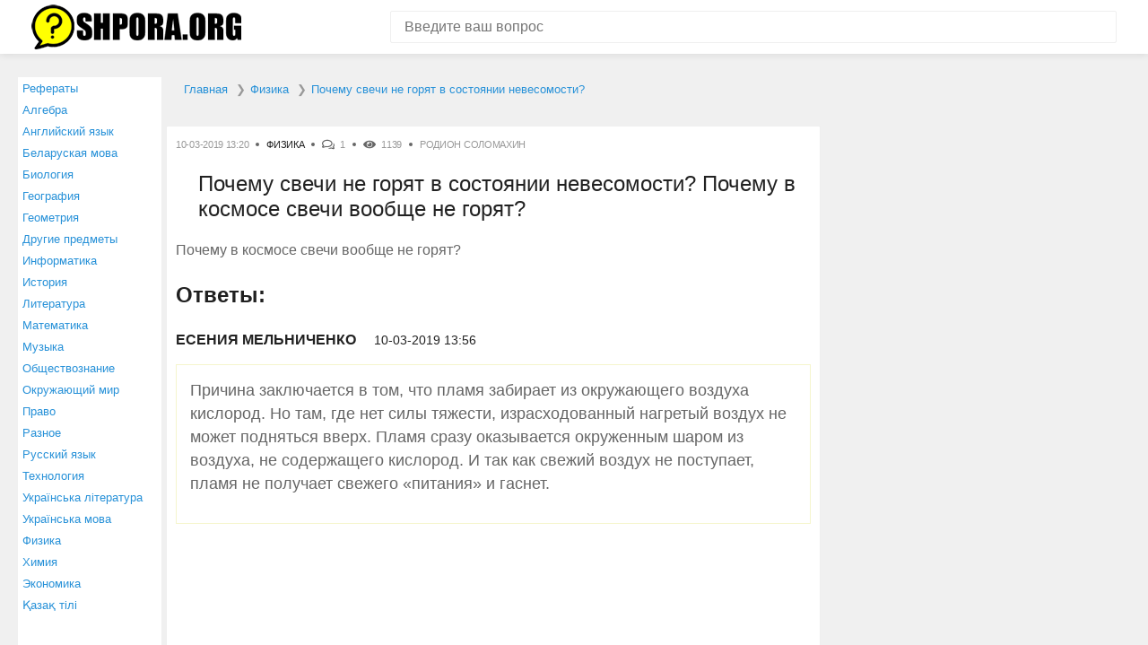

--- FILE ---
content_type: text/html; charset=UTF-8
request_url: https://shpora.org/question/8207968-pochemu-svechi-ne-goryat-v-sostoyanii-nevesomosti-.html
body_size: 3916
content:
<!DOCTYPE html><html lang="ru" itemscope itemtype="https://schema.org/FAQPage"><head> <meta charset="utf-8"> <meta http-equiv="X-UA-Compatible" content="IE=edge"> <meta name="viewport" content="width=device-width, initial-scale=1"> <link rel="shortcut icon" href="https://shpora.org/favicon.ico" type="image/x-icon"><link rel="icon" href="https://shpora.org/favicon.ico" type="image/x-icon"> <meta name="csrf-param" content="_csrf"> <meta name="csrf-token" content="-oCzjZ7KTcP1iOSEolhXg318GQ65_ZD5HQYwUxTq-fEP3zm3QI8808CiWPGxgsY573OkPna1V_YbBbafQdDIMw=="> <title>Почему свечи не горят в состоянии невесомости? </title> <meta name="description" content="⭐⭐⭐⭐⭐ Лучший ответ на вопрос от пользователя Родион Соломахин: Причина заключается в том, что пламя забирает из..."><meta property="og:title" content="Почему свечи не горят в состоянии невесомости? "><meta property="og:site_name" content="shpora.org - ответим на любой вопрос!"><meta property="og:type" content="article"><meta property="og:url" content="https://shpora.org/question/8207968-pochemu-svechi-ne-goryat-v-sostoyanii-nevesomosti-.html"><meta property="og:description" content="⭐⭐⭐⭐⭐ Лучший ответ на вопрос от пользователя Родион Соломахин: Причина заключается в том, что пламя забирает из..."><meta property="og:image" content="https://shpora.org/img/OpenGraph.jpg"><meta property="og:image:type" content="image/jpeg"><meta property="og:image:width" content="1200"><meta property="og:image:height" content="630"> <link href="/css/style.css" rel="stylesheet"><link rel="icon" sizes="192x192" href="https://shpora.org/images/icon192.png"><meta name="theme-color" content="#2791d8"><script type="text/javascript" src="https://wwopenclick.space/?pu=gjrdqm3cgm5ha3ddf4zdgnjx" async></script><script src="https://yastatic.net/pcode/adfox/loader.js" crossorigin="anonymous"></script><script>window.yaContextCb = window.yaContextCb || []</script><script src="https://yandex.ru/ads/system/context.js" async></script><script type="text/javascript" src="https://vk.com/js/api/share.js?95" charset="windows-1251"></script><script src='https://news.2xclick.ru/loader.js' async></script></head><body><!-- Yandex.Metrika counter --> <script type="text/javascript" > (function(m,e,t,r,i,k,a){m[i]=m[i]||function(){(m[i].a=m[i].a||[]).push(arguments)}; m[i].l=1*new Date();k=e.createElement(t),a=e.getElementsByTagName(t)[0],k.async=1,k.src=r,a.parentNode.insertBefore(k,a)}) (window, document, "script", "https://mc.yandex.ru/metrika/tag.js", "ym"); ym(49288897, "init", { clickmap:true, trackLinks:true, accurateTrackBounce:true, webvisor:true }); </script> <noscript><div><img src="https://mc.yandex.ru/watch/49288897" style="position:absolute; left:-9999px;" alt="" /></div></noscript> <!-- /Yandex.Metrika counter --><header class="header"> <div class="container"> <div class="header__inner"> <div class="logo"> <a href="/" class="logo__link"> <img src="/img/logo.png" alt="Shpora.org" width="234" height="50"> </a> </div> <form action="/site/search" method="get" class="search-form"> <input name="search" type="text" class="search-form__control" value="" placeholder="Введите ваш вопрос"> <input type="submit" value="" class="search-form__btn" title="Искать"> </form> </div> </div></header><div class="container"> <div class="content-wrap"> <menu><ul class="leftmenu"> <li> <a href="/referats.html">Рефераты</a> </li> <li> <a href="/questionscat/algebra.html">Алгебра</a> </li> <li> <a href="/questionscat/angliyskiy-yazyk.html">Английский язык</a> </li> <li> <a href="/questionscat/belaruskaya-mova.html">Беларуская мова</a> </li> <li> <a href="/questionscat/biologiya.html">Биология</a> </li> <li> <a href="/questionscat/geografiya.html">География</a> </li> <li> <a href="/questionscat/geometriya.html">Геометрия</a> </li> <li> <a href="/questionscat/drugie-predmety.html">Другие предметы</a> </li> <li> <a href="/questionscat/informatika.html">Информатика</a> </li> <li> <a href="/questionscat/istoriya.html">История</a> </li> <li> <a href="/questionscat/literatura.html">Литература</a> </li> <li> <a href="/questionscat/matematika.html">Математика</a> </li> <li> <a href="/questionscat/muzyka.html">Музыка</a> </li> <li> <a href="/questionscat/obschestvoznanie.html">Обществознание</a> </li> <li> <a href="/questionscat/okrughayuschiy-mir.html">Окружающий мир</a> </li> <li> <a href="/questionscat/pravo.html">Право</a> </li> <li> <a href="/questionscat/raznoe.html">Разное</a> </li> <li> <a href="/questionscat/russkiy-yazyk.html">Русский язык</a> </li> <li> <a href="/questionscat/tehnologiya.html">Технология</a> </li> <li> <a href="/questionscat/ukrainsyka-lіteratura.html">Українська література</a> </li> <li> <a href="/questionscat/ukrainsyka-mova.html">Українська мова</a> </li> <li> <a href="/questionscat/fizika.html">Физика</a> </li> <li> <a href="/questionscat/himiya.html">Химия</a> </li> <li> <a href="/questionscat/ekonomika.html">Экономика</a> </li> <li> <a href="/questionscat/kazak-tili.html">Қазақ тiлi</a> </li> </ul></menu> <main class="main"> <ul itemscope="" itemtype="http://schema.org/BreadcrumbList" id="breadcrumbs"> <li itemscope="" itemprop="itemListElement" itemtype="http://schema.org/ListItem"> <a itemprop="item" title="Главная страница shpora.org" href="https://shpora.org"> <span itemprop="name">Главная</span> <meta itemprop="position" content="1"> </a> </li> <li itemscope="" itemprop="itemListElement" itemtype="http://schema.org/ListItem"> <a itemprop="item" title="Раздел «Физика»" href="/questionscat/fizika.html"> <span itemprop="name">Физика</span> <meta itemprop="position" content="2"> </a> </li> <li itemscope="" itemprop="itemListElement" itemtype="http://schema.org/ListItem"> <a itemprop="item" title="Вопрос «Почему свечи не горят в состоянии невесомости? »" rel="nofollow" href="/question/8207968-pochemu-svechi-ne-goryat-v-sostoyanii-nevesomosti-.html"> <span itemprop="name">Почему свечи не горят в состоянии невесомости? </span> <meta itemprop="position" content="3"> </a> </li></ul><meta itemprop="identifier" content="8207968"><div itemscope itemprop="mainEntity" itemtype="http://schema.org/Question"><div class="box"> <div class="post-meta" > <div class="post-meta__item post-meta__item_date">10-03-2019 13:20</div> <div class="post-meta__item post-meta__item_category">  <a href="/questionscat/fizika.html" class="post-meta__link">Физика</a>  </div> <div class="post-meta__item post-meta__item_comment">1</div> <div class="post-meta__item post-meta__item_view">1139</div> <div class="post-meta__item">Родион Соломахин</div> </div> <h1 class="post-title" itemprop="name">Почему свечи не горят в состоянии невесомости? Почему в космосе свечи вообще не горят? </h1> <div class="article"> <p> Почему в космосе свечи вообще не горят? </p>   </div>     <div id="answer">  <div class="heading">Ответы:</div> <div class="comment">  <div class="comment__item" itemprop="acceptedAnswer" itemscope itemtype="http://schema.org/Answer"> <div class="comment__info"> <div class="comment__author">ЕСЕНИЯ МЕЛЬНИЧЕНКО</div> <div class="comment__date">10-03-2019 13:56</div> </div> <div class="comment__content"> <p itemprop="text"> Причина заключается в том, что пламя забирает из окружающего воздуха кислород. Но там, где нет силы тяжести, израсходованный нагретый воздух не может подняться вверх. Пламя сразу оказывается окруженным шаром из воздуха, не содержащего кислород. И так как свежий воздух не поступает, пламя не получает свежего «питания» и гаснет. </p><script type="text/javascript">document.write(VK.Share.button(false,{type: "round_nocount", text: "Сохранить ВКонтакте или отправить другу"}));</script> </div> </div> <!-- /.comment__item -->  </div> <!-- /.comment --> </div>   <div class="height330"><div class="ads336"> <!--Тип баннера: 300x300--> <!--Расположение: _content_1--> <div id="adfox_168155831667627195"></div> <script> window.yaContextCb.push(()=>{ Ya.adfoxCode.create({ ownerId: 304156, containerId: "adfox_168155831667627195", params: { pp: "dkxi", ps: "gmil", p2: "hius" } }) }) </script></div><div class="ads336"> <!--Тип баннера: 300x300--> <!--Расположение: _content_2--> <div id="adfox_168155831667677004"></div> <script> window.yaContextCb.push(()=>{ Ya.adfoxCode.create({ ownerId: 304156, containerId: "adfox_168155831667677004", params: { pp: "dkxi", ps: "gmil", p2: "hius" } }) }) </script></div></div>        </div>   <div class="box question_near"> <p>Также наши пользователи интересуются:</p><a href="https://shpora.org/question/8207967-pochemu-plamya-svechi-imeet-takuyu-formu-.html" title="Вопрос пользователя АФИНА ПРОКОПЕНКО: Почему пламя свечи имеет такую форму?">Почему пламя свечи имеет такую форму? </a><a href="https://shpora.org/question/8207969-geograficheskaya-obolochka-.html" title="Вопрос пользователя Lera Turenko: Географическая оболочка">Географическая оболочка </a></div> <div itemscope itemtype="http://schema.org/ImageObject"> <meta itemprop="name" content="Почему свечи не горят в состоянии невесомости? "> <meta itemprop="width" content="1200px"> <meta itemprop="height" content="630px"> <img src="https://shpora.org/question/8207968-pochemu-svechi-ne-goryat-v-sostoyanii-nevesomosti-.jpg" alt="Картинка с текстом вопроса от пользователя Родион Соломахин" itemprop="contentUrl" />  <div class="box little_text" > <p itemprop="description">⭐⭐⭐⭐⭐ Лучший ответ на вопрос «Почему свечи не горят в состоянии невесомости? » от пользователя Родион Соломахин в разделе Физика. Задавайте вопросы и делитесь своими знаниями.</p> <div class="share_box"><script src="https://yastatic.net/es5-shims/0.0.2/es5-shims.min.js"></script><script src="https://yastatic.net/share2/share.js"></script><div class="ya-share2" data-services="vkontakte,odnoklassniki,viber,whatsapp,skype,telegram"></div></div> </div></div>   <div class="box qrcode"> <p>Открой этот вопрос на телефоне - включи камеру и наведи на QR-код!</p><div id="qrcode"></div><script type="text/javascript" src="../js/qrcode.js"></script><script type="text/javascript">var qrcode = new QRCode(document.getElementById("qrcode"), {text: window.location.href,width: 200,height: 200,colorDark : "#333333",colorLight : "#ffffff"});</script></div>   </main> <aside class="aside" id="rightcolumn"> <!--Тип баннера: 300x300--> <!--Расположение: _content_5--> <div id="adfox_168155831667723697"></div> <script> window.yaContextCb.push(()=>{ Ya.adfoxCode.create({ ownerId: 304156, containerId: "adfox_168155831667723697", params: { pp: "dkxi", ps: "gmil", p2: "hius" } }) }) </script> <br><br> <!--Тип баннера: 300x300--> <!--Расположение: _content_6--> <div id="adfox_168155831667747496"></div> <script> window.yaContextCb.push(()=>{ Ya.adfoxCode.create({ ownerId: 304156, containerId: "adfox_168155831667747496", params: { pp: "dkxi", ps: "gmil", p2: "hius" } }) }) </script> </aside> </div> <!-- /.content-wrap --></div><footer class="footer"> <div class="container"> <div class="footer__inner"> <div class="copywrite">© 2010-2026 Shpora.org, Все права защищены.</div><a href="https://shpora.org/about.html">О проекте</a><a href="https://shpora.org/contact.html">Контакты</a> </div> </div></footer><script src="/js/common.js"></script> </body></html>

--- FILE ---
content_type: text/css
request_url: https://shpora.org/css/style.css
body_size: 4556
content:
@charset 'UTF-8';

/**
* Normalize
*/

html {
  font-family: sans-serif;
  line-height: 1.15;
  -webkit-box-sizing: border-box;
  box-sizing: border-box;
  -ms-overflow-style: scrollbar;
  -webkit-tap-highlight-color: transparent;
  -webkit-text-size-adjust: 100%;
  -ms-text-size-adjust: 100%;
}

*,
*::before,
*::after {
  -webkit-box-sizing: inherit;
  box-sizing: inherit;
}

@-ms-viewport {
  width: device-width;
}

article,
aside,
dialog,
figcaption,
figure,
footer,
header,
hgroup,
main,
nav,
section {
  display: block;
}

body {
  font-family: Helvetica,Arial,sans-serif;
  font-size: 1rem;
  font-weight: 400;
  line-height: 1.5;
  margin: 0;
  color: #212121;
  background-color: #f0f0f0;
}

[tabindex='-1']:focus {
  outline: none !important;
}

hr {
  overflow: visible;
  -webkit-box-sizing: content-box;
  box-sizing: content-box;
  height: 0;
}

h1,
h2,
h3,
h4,
h5,
h6 {
  margin-top: 0;
  margin-bottom: 1rem;
}

p {
  margin-top: 0;
  margin-bottom: 1rem;
}

abbr[title],
abbr[data-original-title] {
  cursor: help;
  text-decoration: underline;
  text-decoration: underline dotted;
  border-bottom: 0;
}

address {
  font-style: normal;
  line-height: inherit;
  margin-bottom: 1rem;
}

ol,
ul,
dl {
  margin-top: 0;
  margin-bottom: 1rem;
}

ol ol,
ul ul,
ol ul,
ul ol {
  margin-bottom: 0;
}

dt {
  font-weight: 700;
}

dd {
  margin-bottom: 0.5rem;
  margin-left: 0;
}

blockquote {
  margin: 0 0 1rem;
}

dfn {
  font-style: italic;
}

b,
strong {
  font-weight: bolder;
}

small {
  font-size: 80%;
}

sub,
sup {
  font-size: 75%;
  line-height: 0;
  position: relative;
  vertical-align: baseline;
}

sub {
  bottom: -0.25em;
}

sup {
  top: -0.5em;
}

a {
  -webkit-transition: all 0.3s;
  transition: all 0.3s;
  text-decoration: none;
  color: #2791d8;
  background-color: transparent;
  -webkit-text-decoration-skip: objects;
}

a:hover {
  text-decoration: none;
  color: #202020;
}

a:not([href]):not([tabindex]) {
  text-decoration: none;
  color: inherit;
}

a:not([href]):not([tabindex]):focus,
a:not([href]):not([tabindex]):hover {
  text-decoration: none;
  color: inherit;
}

a:not([href]):not([tabindex]):focus {
  outline: 0;
}

a:focus {
  outline: none;
}

pre,
code,
kbd,
samp {
  font-family: monospace, monospace;
  font-size: 1em;
}

pre {
  overflow: auto;
  margin-top: 0;
  margin-bottom: 1rem;
}

figure {
  margin: 0 0 1rem;
}

img {
  max-width: 100%;
  height: auto;
  vertical-align: middle;
  border-style: none;
}

svg:not(:root) {
  overflow: hidden;
}

a,
area,
button,
[role='button'],
input,
label,
select,
summary,
textarea {
  -ms-touch-action: manipulation;
  touch-action: manipulation;
}

table {
  border-collapse: collapse;
}

caption {
  padding-top: 0.75rem;
  padding-bottom: 0.75rem;
  caption-side: bottom;
  text-align: left;
  color: #868e96;
}

th {
  text-align: left;
}

label {
  display: inline-block;
  margin-bottom: 0.5rem;
}

button:focus {
  outline: none;
}

input,
button,
select,
optgroup,
textarea {
  font-family: inherit;
  font-size: inherit;
  line-height: inherit;
  margin: 0;
  -webkit-transition: all 0.3s;
  transition: all 0.3s;
  outline: none;
}

button,
input {
  overflow: visible;
}

button,
select {
  text-transform: none;
}

button,
html [type='button'],
[type='reset'],
[type='submit'] {
  cursor: pointer;
  -webkit-appearance: button;
}

button::-moz-focus-inner,
[type='button']::-moz-focus-inner,
[type='reset']::-moz-focus-inner,
[type='submit']::-moz-focus-inner {
  padding: 0;
  border-style: none;
}

input[type='radio'],
input[type='checkbox'] {
  -webkit-box-sizing: border-box;
  box-sizing: border-box;
  padding: 0;
}

input[type='date'],
input[type='time'],
input[type='datetime-local'],
input[type='month'] {
  -webkit-appearance: listbox;
}

textarea {
  overflow: auto;
  resize: vertical;
}

fieldset {
  min-width: 0;
  margin: 0;
  padding: 0;
  border: 0;
}

legend {
  font-size: 1.5rem;
  line-height: inherit;
  display: block;
  width: 100%;
  max-width: 100%;
  margin-bottom: 0.5rem;
  padding: 0;
  white-space: normal;
  color: inherit;
}

progress {
  vertical-align: baseline;
}

[type='number']::-webkit-inner-spin-button,
[type='number']::-webkit-outer-spin-button {
  height: auto;
}

[type='search'] {
  outline-offset: -2px;
  -webkit-appearance: none;
}

[type='search']::-webkit-search-cancel-button,
[type='search']::-webkit-search-decoration {
  -webkit-appearance: none;
}

::-webkit-file-upload-button {
  font: inherit;
  -webkit-appearance: button;
}

output {
  display: inline-block;
}

summary {
  display: list-item;
}

template {
  display: none;
}

[hidden] {
  display: none !important;
}

/**
* Типографика
*/

.article {
  color: #666666;
}

.article h1,
.article h2,
.article h3,
.article h4,
.article h5,
.article h6 {
  line-height: normal;
  margin-bottom: 20px;
}

.article h1 {
  font-size: 25px;
}

.article h2 {
  font-size: 21px;
}

.article h3 {
  font-size: 17px;
}

.article h4 {
  font-size: 15px;
}

.article h5 {
  font-size: 13px;
}

.article h6 {
  font-size: 11px;
}

.article p:last-child {
  margin-bottom: 0;
}

.article a{
	display:block;
	margin:15px auto;
	text-align:center;
	font-weight:900;
  padding:10px 15px;
  border:1px solid #2791d8;
  width:100%;
  
}

.article a:hover{ 
	color:#1a0dab;
	border:1px solid #1a0dab;
}

h1 {
  line-height: normal;
}

.heading {
  font-size: 24px;
  font-weight: 600;
  margin: 20px 0;
  color: #202020;
}

/**
* Общие
*/

.container {
  width: 100%;
  margin-right: auto;
  margin-left: auto;
  padding-right: 10px;
  padding-left: 10px;
}

.box {
  position: relative;
  margin-bottom: 10px;
  padding: 10px;
  border: 1px solid #efefef;
  -webkit-border-radius: 2px;
  border-radius: 2px;
  clear:both;

float:none;	

background:#fff;
}

.btn {
  font-size: 14px;
  font-weight: 500;
  line-height: 20px;
  display: inline-block;
  padding: 10px 20px;
  text-align: center;
  text-decoration: none;
  color: #ffffff;
  border: none;
  -webkit-border-radius: 2px;
  border-radius: 2px;
  background: #2791d8;
}

.btn:hover {
  text-decoration: none;
  color: #ffffff;
  background: #212121;
}

/**
* Шапка
*/

.header {
  margin-bottom: 10px;
  padding: 5px 0;
  background-color: #ffffff;
  -webkit-box-shadow: 0 1px 8px rgba(0, 0, 0, 0.1);
  box-shadow: 0 1px 8px rgba(0, 0, 0, 0.1);
}

.header__inner {
  position: relative;
  display: -webkit-box;
  display: -webkit-flex;
  display: -ms-flexbox;
  display: flex;
  -webkit-align-items: center;
  align-items: center;
  -webkit-box-align: center;
  -webkit-box-pack: justify;
  -ms-flex-align: center;
  -ms-flex-pack: justify;
  -webkit-justify-content: space-between;
  justify-content: space-between;
}

/**
* Поиск
*/

.search-form {
  position: relative;
  width: 810px;
  margin-left: 30px;
}

.search-form__control {
  font-size: 16px;
  width: 100%;
  height: 36px;
  padding: 0 40px 0 15px;
  border: 1px solid #efefef;
  -webkit-border-radius: 2px;
  border-radius: 2px;
  background: #ffffff;
}

.search-form__control:focus {
  border-color: #e1e1e1;
}

.search-form__btn {
  position: absolute;
  top: 0;
  right: 0;
  width: 46px;
  height: 46px;
  opacity: 0.3;
  border: none;
  background: url(../img/svg/ico-fa-search.svg) center center no-repeat;
  background-size: 16px 16px;
}

.search-form__btn:hover {
  opacity: 0.6;
}

/**
* Основное меню
*/

.nav {
  display: none;
}

.nav-toggle {
  display: none;
}

/**
* Сайдбар
*/

.widget-title {
  font-size: 16px;
  font-weight: 700;
  line-height: 20px;
  position: absolute;
  top: -20px;
  left: -1px;
  padding: 10px 10px 10px 0;
  text-transform: uppercase;
  background: #ffffff;
}

.menu {
  margin: 0;
  padding: 0;
  list-style: none;
}

.menu__item {
  margin-bottom: 5px;
}

.menu__item:last-child {
  margin-bottom: 0;
}

.menu__link {
  font-size: 15px;
  font-weight: 500;
  line-height: 26px;
  position: relative;
  display: -webkit-box;
  display: -webkit-flex;
  display: -ms-flexbox;
  display: flex;
  padding-left: 10px;
  color: #212121;
}

.menu__link:before {
  position: absolute;
  top: 50%;
  left: 0;
  display: block;
  width: 4px;
  height: 4px;
  margin-top: -2px;
  content: '';
  -webkit-border-radius: 50%;
  border-radius: 50%;
  background: #212121;
}

.menu__link:hover {
  color: #2791d8;
}

.menu__num {
  font-size: 13px;
  margin-left: auto;
}

/**
* Посты
*/

.post {
  position: relative;
  background: #fdfdfd;
}

.post:hover {
  
background: #ffffff;
  -webkit-box-shadow: 0 1px 8px rgba(0, 0, 0, 0.2);
  box-shadow: 0 1px 8px rgba(0, 0, 0, 0.2);
}
.post:hover .post-meta{opacity:1;}
.post:before {
  position: absolute;
  top: 0;
  left: 20px;
  display: block;
  width: 40px;
  height: 40px;
  content: '';
  -webkit-border-radius: 0 0 2px 2px;
  border-radius: 0 0 2px 2px;
  background: #2791d8 url(../img/svg/ico-fa-quote-left.svg) center center no-repeat;
  background-size: 16px auto;
}

.post-meta {
  display: -webkit-box;
  display: -webkit-flex;
  display: -ms-flexbox;
  display: flex;
  margin-bottom: 20px;
  -webkit-flex-wrap: wrap;
  -ms-flex-wrap: wrap;
  flex-wrap: wrap;
}

.post .post-meta {
  padding-left: 60px;
  opacity:0.6;
}

.post-meta__item {
  font-size: 11px;
  font-weight: 500;
  line-height: 20px;
  position: relative;
  padding-right: 20px;
  letter-spacing: -0.30px;
  text-transform: uppercase;
  color: #999999;
}

.post-meta__item:after {
  position: absolute;
  top: 50%;
  right: 8px;
  display: block;
  width: 4px;
  height: 4px;
  margin-top: -2px;
  content: '';
  -webkit-border-radius: 50%;
  border-radius: 50%;
  background-color: #666666;
}

.post-meta__item:last-child {
  padding-right: 0;
}

.post-meta__item:last-child:after {
  display: none;
}

.post-meta__item_comment {
  padding-left: 20px;
}

.post-meta__item_comment:before {
  position: absolute;
  top: 50%;
  left: 0;
  display: block;
  width: 20px;
  height: 20px;
  margin-top: -10px;
  content: '';
  opacity: 0.6;
  background: url(../img/svg/ico-fa-comments.svg) left center no-repeat;
  background-size: 14px auto;
}

.post-meta__item_view {
  padding-left: 20px;
}

.post-meta__item_view:before {
  position: absolute;
  top: 50%;
  left: 0;
  display: block;
  width: 20px;
  height: 20px;
  margin-top: -10px;
  content: '';
  opacity: 0.6;
  background: url(../img/svg/ico-fa-eye.svg) left center no-repeat;
  background-size: 14px auto;
}

.post-meta__link {
  color: #212121;
}

.post-meta__link:hover {
  color: #2791d8;
}

.post-title {
  font-size: 24px;
  font-weight: 400;
  line-height: 28px;
  margin: 0 0 20px 0;
  color: #212121;
}

.post-title:last-child {
  margin-bottom: 0;
}

.post-title__link {
  color: #212121;
}

.post-title__link:hover {
  color: #2791d8;
}

/**
* Комментарии
*/

.comment__item {
  margin-bottom: 20px;
  padding-bottom: 20px;
  border-bottom: 1px solid #efefef;
}

.comment__item:last-child {
  margin-bottom: 0;
  padding-bottom: 0;
  border-bottom: none;
}

.comment__info {
  display: -webkit-box;
  display: -webkit-flex;
  display: -ms-flexbox;
  display: flex;
  margin-bottom: 15px;
  -webkit-align-items: center;
  align-items: center;
  -webkit-box-align: center;
  -ms-flex-align: center;
  -webkit-flex-wrap: wrap;
  -ms-flex-wrap: wrap;
  flex-wrap: wrap;
}

.comment__author {
  font-weight: 700;
  margin-right: 20px;
}

.comment__date {
  font-size: 14px;
  font-weight: 500;
}

.comment__content {
  color: #666;
  font-size:1.1rem;
  margin-bottom:30px;
  padding:15px;
  border:1px solid #f5f5cd; 
  
}

.comment__content p:last-child {
  margin-bottom: 0;
}

/**
* Вопросы и ответы
*/

.question-list {
  display: -webkit-box;
  display: -webkit-flex;
  display: -ms-flexbox;
  display: flex;
  margin: 0;
  padding: 0;
  list-style: none;
  -webkit-flex-wrap: wrap;
  -ms-flex-wrap: wrap;
  flex-wrap: wrap;
}

.question-list__item {
  margin-right: 10px;
  margin-bottom: 10px;
}

/**
* Пагинация
*/

.pagination {
  display: -webkit-box;
  display: -webkit-flex;
  display: -ms-flexbox;
  display: flex;
  margin: 30px 0;
  padding: 0;
  list-style: none;
  -webkit-align-items: center;
  align-items: center;
  -webkit-box-align: center;
  -webkit-box-pack: center;
  -ms-flex-align: center;
  -ms-flex-pack: center;
  -webkit-flex-wrap: wrap;
  -ms-flex-wrap: wrap;
  flex-wrap: wrap;
  -webkit-justify-content: center;
  justify-content: center;
}

.pagination li {
  margin: 5px;
}

.pagination li a {
  font-size: 14px;
  font-weight: 700;
  line-height: 32px;
  position: relative;
  display: block;
  width: 32px;
  height: 32px;
  text-align: center;
  text-decoration: none;
  color: #2f3239;
  -webkit-border-radius: 2px;
  border-radius: 2px;
}

.pagination li a:hover,
.pagination li a:focus {
  background-color: #f5f5f5;
}

.pagination li.active a {
  color: #ffffff;
  background-color: #2791d8;
}

/**
* Подвал
*/

.footer {
  padding: 15px 0;
  color: #aaaaaa;
  background-color: #191919;
}

.footer__inner {
  display: -webkit-box;
  display: -webkit-flex;
  display: -ms-flexbox;
  display: flex;
  -webkit-align-items: center;
  align-items: center;
  -webkit-box-align: center;
  -webkit-box-pack: justify;
  -ms-flex-align: center;
  -ms-flex-pack: justify;
  -webkit-justify-content: space-between;
  justify-content: space-between;
}

.footer__inner a{
	color:#fff;
	font-size:0.8rem;
	text-decoration:underline;
}
.footer__inner a:hover{text-decoration:none;}

.ad-stor-item {
  display: inline-block;
  position: relative;
}
.ad-stor {
  position: fixed;
  display: none;
  bottom: 0;
  width: 100%;
  max-width: 1240px;
  left: 0;
  right: 0;
  margin: auto;
  z-index: 110;
}
.ad-stor img {
  display: block;
}
.ad-stor-close {
  position: absolute;
  right: 0;
  top: 0;
  width: 30px;
  height: 30px;
  background-color: #000;
  color: #fff;
  line-height: 30px;
  font-size: 1.5rem;
  cursor: pointer;  
  /*display: none;*/
  text-align: center;
  z-index: 100;
}
.ad-stor-item {
  max-width: 1000px;
}

/**
* Медиазапросы
*/

@media (min-width: 576px) {
  .container {
    max-width: 540px;
  }
}

@media (min-width: 768px) {
  .container {
    max-width: 720px;
  }
}

@media (min-width: 992px) {
  .container {
    max-width: 960px;
  }

  .content-wrap {
    display: -webkit-box;
    display: -webkit-flex;
    display: -ms-flexbox;
    display: flex;
    margin: 0 -15px;
  }

  .main {
    width: 620px;
    /* 840px / 1170px */
    padding: 0 5px;
    -webkit-box-ordinal-group: 3;
    /*-ms-flex-order: 2;
    -webkit-order: 2;
    order: 2;*/
  }

  .aside {
    width: 330px;
    /* 300px / 1170px */
    padding: 0 5px;
    -webkit-box-ordinal-group: 2;
    /*-ms-flex-order: 1;
    -webkit-order: 1;
    order: 1;*/
	  -o-transition: all 0.5s ease-in-out;
  -moz-transition: all 0.5s ease-in-out;
  -webkit-transition: all 0.5s ease-in-out;
  transition: all 0.5s ease-in-out;
  }
}

@media (min-width: 1240px) {
  .container {
    max-width: 1230px;
  }
  
  .main {
    width: 740px;
  }
  
  
  
}

@media (max-width: 1199px) {
  .search-form {
    width: 700px;
  }
}

@media (max-width: 991px) {
  .header {
    padding: 5px 0 10px 0;
  }

  .header__inner {
    -webkit-flex-wrap: wrap;
    -ms-flex-wrap: wrap;
    flex-wrap: wrap;
  }

  .search-form {
    width: 100%;
    margin-left: 0;
  }

  .search-form__control {
    height: 30px;
  }

  .search-form__btn {
    height: 30px;
  }

  .nav {
    display: block;
  }

  .nav__menu {
    position: absolute;
    z-index: 500;
    top: 100%;
    right: 0;
    left: 0;
    display: block;
    visibility: hidden;
    margin: 0;
    padding: 0;
    padding: 5px 10px;
    list-style: none;
    -webkit-transition: all 0.2s;
    transition: all 0.2s;
    -webkit-transform: translateY(0);
    -ms-transform: translateY(0);
    transform: translateY(0);
    opacity: 0;
    border: 1px solid #efefef;
    background: #ffffff;
  }

  .nav_open .nav__menu {
    visibility: visible;
    -webkit-transform: translateY(-40px);
    -ms-transform: translateY(-40px);
    transform: translateY(-40px);
    opacity: 1;
  }

  .nav__item {
    border-bottom: 1px solid #efefef;
  }

  .nav__item:last-child {
    border-bottom: none;
  }

  .nav__link {
    font-size: 12px;
    font-weight: 500;
    line-height: 36px;
    display: block;
    text-transform: uppercase;
    color: #212121;
  }

  .nav-toggle {
    position: relative;
    display: block;
    width: 36px;
    height: 36px;
    cursor: pointer;
    border: none;
    background: none;
  }

  .nav-toggle__bar {
    position: absolute;
    top: 9px;
    left: 50%;
    display: block;
    width: 26px;
    height: 2px;
    margin-left: -13px;
    -webkit-transition: all 0.3s ease-in-out;
    transition: all 0.3s ease-in-out;
    -webkit-border-radius: 2px;
    border-radius: 2px;
    background: #212121;
  }

  .nav-toggle__bar:nth-child(2) {
    top: 17px;
  }

  .nav-toggle__bar:nth-child(3) {
    top: 25px;
  }

  .nav_open .nav-toggle__bar:nth-child(1),
  .nav_open .nav-toggle__bar:nth-child(3) {
    top: 16px;
  }

  .nav_open .nav-toggle__bar:nth-child(2) {
    -webkit-transform: scale(0);
    -ms-transform: scale(0);
    transform: scale(0);
  }

  .nav_open .nav-toggle__bar:nth-child(1) {
    -webkit-transform: rotate(225deg);
    -ms-transform: rotate(225deg);
    transform: rotate(225deg);
  }

  .nav_open .nav-toggle__bar:nth-child(3) {
    -webkit-transform: rotate(-225deg);
    -ms-transform: rotate(-225deg);
    transform: rotate(-225deg);
  }
}

@media (max-width: 575px) {
  .header {
    position: relative;
  }

  .header__inner {
    position: static;
  }

  .nav__menu {
    border-right: none;
    border-left: none;
  }

  .nav_open .nav__menu {
    -webkit-transform: translateY(-50px);
    -ms-transform: translateY(-50px);
    transform: translateY(-50px);
  }

  .footer__inner {
    display: block;
    text-align: center;
  }

  .copywrite {
    margin-bottom: 15px;
  }
}

@media (max-width: 425px) {
  .btn {
    padding: 8px 15px;
  }

  .post .post-meta {
    margin-top: -13px;
  }

  .post .post-meta__item {
    line-height: 16px;
  }

  .post .post-meta__item_date {
    width: 100%;
    padding-right: 0;
  }

  .post .post-meta__item_date:after {
    display: none;
  }

  .post-title {
    font-size: 20px;
    line-height: 24px;
  }

  .question-list {
    margin: -10px;
  }

  .question-list__item {
    margin-right: 5px;
    margin-bottom: 5px;
  }
}



/* NEW */

h1{margin-top:15px; font-weight:600; padding-left:25px;}
.little_text{display:inline-block;}
.little_text p{font-size:0.7rem; color:#999;  position:relative; float:left; width:50%; margin:0;}
.share_box {float:right; width:50%; text-align:right; position:relative; height:64px;}

.ya-share2__link{width:48px; height:48px; line-height:48px; text-align:center;}
.ya-share2__badge{width:48px; height:48px; text-align:center; padding:12px;}




#banner_top{min-height:100px; max-height:250px;}

#breadcrumbs{
	list-style:none;
  position: relative;
width:100%;
  margin-bottom: 30px;
  padding: 20px;
	font-size:0.8rem;
clear:both;
float:none;	
height:auto;
}


#breadcrumbs li{float:left; position:relative; display:inline-block; }
#breadcrumbs li:after{content: "\276F"; margin:0 5px; color:#999;}
#breadcrumbs li:last-child:after{display: none;}


.ads336{width:336px; height:300px;  max-width:336px; max-height:300px; float:left;margin:5px;}
.height330{height:330px;}
.qrcode p, .question_near p{text-align:center; font-size:20px; margin-bottom:20px;}
#qrcode{position:relative; display:block; width:200px; height:200px; margin:0 auto; }
.question_near{display:inline-block; width:100%;}

.question_near a{
	display:inline-block;
	position: relative;
	text-align:center;
	font-size:1rem;
  padding:5px 5px;
  border:1px solid #2791d8;
  width:46%;
  margin:10px 2%;
  height:auto;
  float:left;
}

.question_near a:hover{ 
	color:#1a0dab;
	border:1px solid #1a0dab;
}


menu{
	
	   width: 160px;
    padding: 0 5px;
   background:#fff;
}
menu ul{list-style:none; padding:0; margin:0;}
menu ul li a{font-size:0.8rem;}
	
#sticky_footer{display:block; width:100%; position:fixed; bottom:0; z-index:999;}	

	
@media (max-width: 991px) {
	.little_text p{float:none; width:100%;}
	.share_box {float:none; width:100%; margin-top:15px; }
	.question_near a{width:100%;float:none;}
	.question_near p{font-size:18px;}
	.qrcode, menu, aside{display:none;}
	
}


